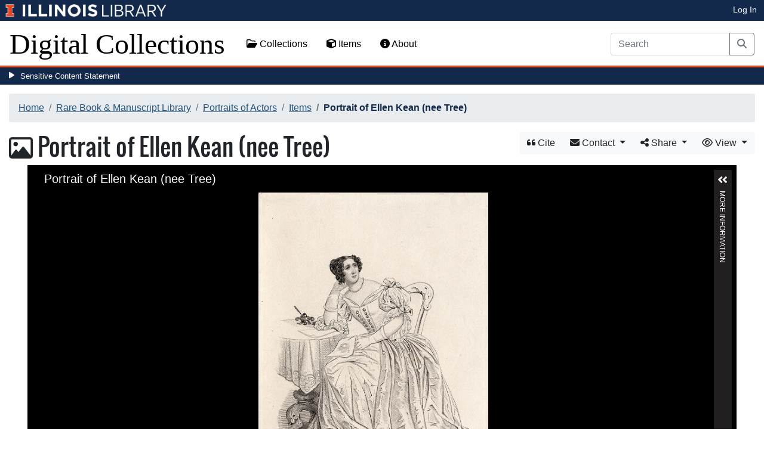

--- FILE ---
content_type: text/html; charset=utf-8
request_url: https://digital.library.illinois.edu/items/93fd5d50-4e7d-0134-1db1-0050569601ca-b
body_size: 35279
content:
<!DOCTYPE html>
<html lang='en' prefix='og: http://ogp.me/ns#'>
<head>
<meta content='text/html; charset=UTF-8' http-equiv='Content-Type'>
<title>
Portrait of Ellen Kean (nee Tree)
|
Digital Collections at the University of Illinois at Urbana-Champaign Library
</title>
<meta charset='utf-8'>
<meta content='Copyright © 2020 The Board of Trustees at the University of Illinois. All rights reserved.' name='copyright'>
<meta content='width=device-width, initial-scale=1, shrink-to-fit=no' name='viewport'>
<meta name="csrf-param" content="authenticity_token" />
<meta name="csrf-token" content="ofYVtLeCb1Y_ENn9l0Lhi7bf1432a26wLFT4Fk1HLpG33w_qgMxDbw52sLP_o7jddzAzlnoZKuOxK5AiuZDAag" />
<link rel="icon" type="image/png" sizes="16x16" href="https://digital.library.illinois.edu/assets/favicon-16x16-ef82923737989489dfeec252758243e9bf0227ed723f2d9ca2bb8fb73b37476e.png">
        <link rel="icon" type="image/png" sizes="32x32" href="https://digital.library.illinois.edu/assets/favicon-32x32-763a1bd3ccce8bf7c2abc835a0d30a2d01fe94c683f25f5fd01bfdb627058ea3.png">
        <link rel="icon" type="image/png" sizes="96x96" href="https://digital.library.illinois.edu/assets/favicon-96x96-b5766bad40f6dd6d99266fb6f27edeecc6e10700862c0de9a19786b6871fefa7.png">
        <link rel="icon" type="image/png" sizes="192x192" href="https://digital.library.illinois.edu/assets/favicon-192x192-e5d3320a596e93aa617ec5876b0fbc6149dc9bedf8b50f3d992904d306744eae.png">
        <link rel="apple-touch-icon" sizes="120x120" href="https://digital.library.illinois.edu/assets/apple-icon-120x120-23692ad9ee0fff7ca2398c5280cf1163a372a5c209e15b1502f03c57721ca9ab.png">
        <link rel="apple-touch-icon" sizes="152x152" href="https://digital.library.illinois.edu/assets/apple-icon-152x152-f1a1cacbf8f7c3e3fc2e514cc0cd020a3b050b31dde576df79980551ff96c9b5.png">
        <link rel="apple-touch-icon" sizes="167x167" href="https://digital.library.illinois.edu/assets/apple-icon-167x167-f687c1723e9d0d5baa1384c6f6ef463a004565791a66ced85679125368eb5532.png">
        <link rel="apple-touch-icon" sizes="180x180" href="https://digital.library.illinois.edu/assets/apple-icon-180x180-43c0a4664d8bca361d463f36d1a0db507932171b62d69291a93713124cbc2ec5.png">
        <meta name="msapplication-TileColor" content="#13294b"/>
        <meta name="msapplication-TileImage" content="https://digital.library.illinois.edu/assets/ms-icon-310x310-ce8c6889a6fe4efb58fd2caf6fcf215a9708c498cc9e8f849b58e1cd3d643a69.png">
        <meta name="msapplication-config" content="none"/>
        <meta name="theme-color" content="#ffffff"/>
<meta name="twitter:card" content="summary_large_image"/>
        <meta name="twitter:title" content="Portrait of Ellen Kean (nee Tree)" />
        <meta name="twitter:description" content="Whole-length portrait, at writing table with letter in hand." />
<meta name="twitter:image" content="https://images.digital.library.illinois.edu/iiif/2/100e88e0-4e79-0134-1db1-0050569601ca-c/full/!1600,1600/0/default.jpg" />
<meta property="og:title" content="Portrait of Ellen Kean (nee Tree)" />
        <meta property="og:type" content="website" />
        <meta property="og:url" content="https://digital.library.illinois.edu/items/93fd5d50-4e7d-0134-1db1-0050569601ca-b" />
        <meta property="og:description" content="Whole-length portrait, at writing table with letter in hand." />
        <meta property="og:site_name" content="Digital Collections at the University of Illinois at Urbana-Champaign Library" />
<meta property="og:image" content="https://images.digital.library.illinois.edu/iiif/2/100e88e0-4e79-0134-1db1-0050569601ca-c/full/!1600,1600/0/default.jpg" />
          <meta property="og:image:type" content="image/jpeg" />
          <meta property="og:image:alt" content="Portrait of Ellen Kean (nee Tree)" />
<link rel="stylesheet" href="/assets/application-513b23b06cedd2f70ff43edeb09c2fdf1e3bc747c22e6b82749513cbb773246f.css" media="all" />
<script src="/assets/application-3911c14e17e93547709bcb5ba35a8aaf427850b7431cdf57da1f261807b47ae3.js"></script>
<link href='https://cdn.toolkit.illinois.edu' rel='dns-prefetch'>
<link href='https://cdn.toolkit.illinois.edu/2/toolkit.css' rel='stylesheet'>
<script src='https://cdn.toolkit.illinois.edu/2/toolkit.js'></script>
<script crossorigin='anonymous' src='https://kit.fontawesome.com/72baa8e3c1.js'></script>
<script src='https://cdn.disability.illinois.edu/skipto.min.js'></script>
<script>
  var SkipToConfig = { 
    settings: {
      skipTo: {
        displayOption: 'popup',
        colorTheme: 'illinois'
      }
    }
  };
</script>
</head>
<body data-nav='' id='items_show'>
<input type="hidden" name="dl-root-path" id="dl-root-path" value="/" autocomplete="off" />
<input type="hidden" name="dl-root-url" id="dl-root-url" value="https://digital.library.illinois.edu/" autocomplete="off" />
<input type="hidden" name="dl-current-path" id="dl-current-path" value="/items/93fd5d50-4e7d-0134-1db1-0050569601ca-b" autocomplete="off" />
<header>
<body>
<header>
<div>
<h1 class='sr-only'>University Library, University of Illinois at Urbana-Champaign</h1>
<div class='d-flex justify-content-between'>
<div class='table-row'>
<div class='table-cell'>
<a class='navbar-brand' href='https://illinois.edu/'>
<img class="imark" alt="University of Illinois I-Mark" src="/assets/library_wordmark_horizontal_1-b965c05fef1979c62eb91d7a03c3e052b29c49e48b4ede31ac639e40044afef3.png" />
</a>
</div>
<div class='table-cell'>
<a href='https://www.library.illinois.edu'>
<img class="banner-image-university" alt="University" src="/assets/library_wordmark_horizontal_2-f2a035d9ba7679551d7166d05b6cff26c92120e42b6fa18935c156744f0d8aa5.png" />
</a>
</div>
<div class='table-cell'>
<a href='https://www.library.illinois.edu'>
<img class="banner-image-library" alt="Library" src="/assets/library_wordmark_horizontal_3-a9e5b86fe1700833f27232f577c9395cfb312b21acd262c2397908c9d85faba7.png" />
</a>
</div>
</div>
<div class='user-actions'>
<a class="stripe-link mr-2" href="/signin">Log In</a>
</div>
</div>
</div>

<nav class='navbar navbar-expand-md' role='navigation'>
<a class="navbar-brand" href="/">Digital Collections</a>
<button aria-controls='navbarColor01' aria-expanded='false' aria-label='Toggle navigation' class='navbar-toggler' data-target='#navbarColor01' data-toggle='collapse' type='button'>
<span class='navbar-toggler-icon'></span>
</button>
<div class='collapse navbar-collapse' id='navbarColor01'>
<ul class='navbar-nav mr-auto'>
<li class='nav-item' id='collections-nav'>
<a class="nav-link" href="https://metadata.library.illinois.edu/collections"><i class="far fa-folder-open" aria-hidden="true"></i>
Collections
</a></li>
<li class='nav-item' id='items-nav'>
<a class="nav-link" href="https://metadata.library.illinois.edu/items"><i class="fas fa-cube" aria-hidden="true"></i>
Items
</a></li>
<li class='nav-item' id='items-nav'>
<a class="nav-link" href="https://guides.library.illinois.edu/digital-special-collections/"><i class="fas fa-info-circle" aria-hidden="true"></i>
About
</a></li>
</ul>
<form class="form-inline my-2 mr-3 my-lg-0" action="https://metadata.library.illinois.edu/search" accept-charset="UTF-8" method="get">
<div class='input-group'>
<input type="search" name="q" id="q" value="" placeholder="Search" aria-label="Search" class="form-control" />
<div class='input-group-append'>
<button class='btn btn-outline-secondary' type='submit'>
<i class='fa fa-search'></i>
<span class='sr-only'>Search</span>
</button>
</div>
</div>
</form>

</div>
</nav>
</header>
</body>
<div id='sensitive-pane'>
<button class='sensitive-toggle-btn'>Sensitive Content Statement</button>
</div>
<div class='d-none' id='sensitive-pane-content'>
<p>
The items in the Digital Collections of the University of Illinois Urbana-Champaign Library contain materials which represent or depict sensitive topics or were written from perspectives using outdated or biased language. The Library condemns discrimination and hatred on any grounds. As a research library that supports the mission and values of this land grant institution, it is incumbent upon the University Library to preserve, describe, and provide access to materials to accurately document our past, support learning about it, and effect change in the present. In accordance with the American Library Association’s Freedom to Read statement, we do not censor our materials or prevent patrons from accessing them.
</p>
<p></p>
If you have questions regarding this statement or any content in the Library’s digital collections, please contact
<a href="mailto:digitalcollections@lists.illinois.edu">digitalcollections@lists.illinois.edu</a>
<p></p>
<a href='https://www.ala.org/advocacy/intfreedom/freedomreadstatement'>American Library Association’s Freedom to Read Statement</a>
<p></p>
<a href='https://www.library.illinois.edu/geninfo/deia/'>Diversity, Equity, Inclusion and Accessibility at the University Library</a>
</div>


</header>
</body>
<main id='main-content'>
<div class='container-fluid'>
<div class='page-content'>

<nav aria-label="breadcrumb"><ol class="breadcrumb"><li class="breadcrumb-item"><a href="/">Home</a></li><li class="breadcrumb-item"><a href="https://metadata.library.illinois.edu/collections?fq%5B%5D=local_facet_repository%3ARare+Book+%26+Manuscript+Library">Rare Book &amp; Manuscript Library</a></li><li class="breadcrumb-item"><a href="/collections/81196b40-e3fb-012f-c5b6-0019b9e633c5-c">Portraits of Actors</a></li><li class="breadcrumb-item"><a href="/collections/81196b40-e3fb-012f-c5b6-0019b9e633c5-c/items">Items</a></li><li class="breadcrumb-item active">Portrait of Ellen Kean (nee Tree)</li></ol></nav>
<div class='btn-group float-right' id='item-show-buttons' role='group'>
<a class="btn btn-light" data-toggle="modal" href="#dl-cite-modal"><i class='fa fa-quote-left'></i>
Cite
</a><div class='btn-group'>
<button aria-expanded='false' aria-haspopup='true' class='btn btn-light dropdown-toggle' data-toggle='dropdown' type='button'>
<i class='fa fa-envelope'></i>
Contact
<span class='caret'></span>
</button>
<div class='dropdown-menu dropdown-menu-right' role='menu'>
<a class="dropdown-item" href="mailto:askacurator@library.Illinois.edu?subject=Digital Collections at the University of Illinois at Urbana-Champaign Library: Portrait of Ellen Kean (nee Tree)&amp;body=This email was sent to you from the Digital Collections at the University of Illinois at Urbana-Champaign Library by a patron wishing to contact the curator of the following item for more information:%0D%0Dhttps://digital.library.illinois.edu/items/93fd5d50-4e7d-0134-1db1-0050569601ca-b%0D%0D(Enter your comment here.)%0D"><i class='fa fa-envelope'></i>
Email Curator
</a></div>
</div>
<div class="btn-group" role="group">
      <button type="button" class="btn btn-light dropdown-toggle"
            data-toggle="dropdown" aria-haspopup="false" aria-expanded="false">
        <i class="fa fa-share-alt"></i> Share <span class="caret"></span>
      </button>
      <div class="dropdown-menu"><a class="dropdown-item" href="mailto:?subject=Portrait+of+Ellen+Kean+%28nee+Tree%29&amp;body=https%3A%2F%2Fdigital.library.illinois.edu%2Fitems%2F93fd5d50-4e7d-0134-1db1-0050569601ca-b"><i class="fa fa-envelope"></i> Email</a><div class="dropdown-divider"></div><a class="dropdown-item" target="_blank" href="https://www.facebook.com/sharer/sharer.php?u=https%3A%2F%2Fdigital.library.illinois.edu%2Fitems%2F93fd5d50-4e7d-0134-1db1-0050569601ca-b"><i class="fab fa-facebook-square"></i> Facebook</a><a class="dropdown-item" target="_blank" href="https://twitter.com/intent/tweet?url=https%3A%2F%2Fdigital.library.illinois.edu%2Fitems%2F93fd5d50-4e7d-0134-1db1-0050569601ca-b&amp;text=Portrait+of+Ellen+Kean+%28nee+Tree%29"><i class="fab fa-twitter-square"></i> Twitter</a><a target="_blank" class="dropdown-item" href="http://pinterest.com/pin/create/button/?url=https%3A%2F%2Fdigital.library.illinois.edu%2Fitems%2F93fd5d50-4e7d-0134-1db1-0050569601ca-b&amp;description=Portrait+of+Ellen+Kean+%28nee+Tree%29&amp;media=https%3A%2F%2Fimages.digital.library.illinois.edu%2Fiiif%2F2%2F100e88e0-4e79-0134-1db1-0050569601ca-c%2Ffull%2F%21512%2C512%2F0%2Fdefault.jpg"><i class="fab fa-pinterest-square"></i> Pinterest</a></div></div>
<div class='btn-group' role='group'>
<button aria-expanded='false' aria-haspopup='true' class='btn btn-light dropdown-toggle' data-toggle='dropdown' type='button'>
<i class='fa fa-eye'></i>
View
<span class='caret'></span>
</button>
<div class='dropdown-menu dropdown-menu-right'>
<a target="_blank" class="dropdown-item" href="/items/93fd5d50-4e7d-0134-1db1-0050569601ca-b.atom"><i class='fa fa-rss'></i>
Atom
</a><a target="_blank" class="dropdown-item" href="/items/93fd5d50-4e7d-0134-1db1-0050569601ca-b.json"><i class='fa fa-code'></i>
JSON
</a><a target="_blank" class="dropdown-item" href="/items/93fd5d50-4e7d-0134-1db1-0050569601ca-b/manifest"><i class='fa fa-code'></i>
IIIF Presentation Manifest
</a><a target="_blank" class="dropdown-item" href="https://images.digital.library.illinois.edu/iiif/2/100e88e0-4e79-0134-1db1-0050569601ca-c"><i class='fa fa-code'></i>
IIIF Image Information v2
</a><a target="_blank" class="dropdown-item" href="https://images.digital.library.illinois.edu/iiif/3/100e88e0-4e79-0134-1db1-0050569601ca-c"><i class='fa fa-code'></i>
IIIF Image Information v3
</a></div>
</div>
</div>

<h1 class="dl-title"><i class="far fa-image" aria-hidden="true"></i> Portrait of Ellen Kean (nee Tree)</h1>
<section>
<!--[if (lte IE 9)]><img class="dl-thumbnail mr-3" alt="" data-location="remote" src="https://images.digital.library.illinois.edu/iiif/2/100e88e0-4e79-0134-1db1-0050569601ca-c/full/!800,800/0/default.jpg" /><![endif]-->
          <!--[if gt IE 9 | !IE ]><!-->
          <div id="dl-image-viewer" class="uv"
          data-locale="en-GB:English (GB)"
          data-config="/uvconfig_single.json"
          data-uri="https://digital.library.illinois.edu/items/93fd5d50-4e7d-0134-1db1-0050569601ca-b/manifest"
          data-sequenceindex="0" data-canvasindex="0"
          data-rotation="0" style="margin: 0 auto; width:95%; height:650px; background-color:#000;"></div>
          <script src="/universalviewer/lib/embed.js" id="embedUV"></script>
          <![endif]-->
<div class='mt-4'>
<div class='float-right'>
<button class='btn btn-lg btn-outline-secondary' id='dl-download-button' style='white-space: nowrap'>
Download Options&hellip;
</button>
</div>
<div class='media'>
<div class='media-left'>
<i class='fa fa-link fa-3x fa-fw'></i>
</div>
<div class='media-body'>
<h4 class='media-heading'>
Permalink
<button class='btn btn-light btn-sm dl-copy-permalink' data-clipboard-text='https://digital.library.illinois.edu/items/93fd5d50-4e7d-0134-1db1-0050569601ca-b' type='button'>
<i class='fa fa-clipboard'></i>
Copy
</button>
</h4>
https://digital.library.illinois.edu/items/93fd5d50-4e7d-0134-1db1-0050569601ca-b
</div>
</div>

</div>
</section>
<section>
<div class="media dl-rights"><div class="media-left"><a target="_blank" href="https://rightsstatements.org/page/NoC-US/1.0/"><img alt="No Copyright - United States (RightsStatements.org)" src="/assets/rightsstatements.org/NoC-US.dark-white-interior-c2148f181fa9367412ad0c8255887d2fb4568eac6371791fd167d5b7320fad4d.svg" /></a></div><div class="media-body"><p>No Copyright - United States</p></div></div>
</section>
<section></section>
<section><h2><a role="button" data-toggle="collapse" href="#dl-metadata" aria-expanded="true" aria-controls="dl-metadata">Descriptive Information</a></h2><div id="dl-metadata" class="collapse show"><div id="dl-metadata-list" class="d-sm-none"><dl class="dl-metadata"><dt>Title</dt><dd>Portrait of Ellen Kean (nee Tree)</dd><dt>Subject</dt><dd><ul><li>Kean, Ellen, 1805-1880&nbsp;&nbsp;<a title="Search for all items with this element value" class="btn btn-outline-secondary btn-sm" href="/items?field=metadata_subject&amp;q=Kean%2C+Ellen%2C+1805-1880"><i class="fa fa-search"></i></a></li><li>Actors&nbsp;&nbsp;<a title="Search for all items with this element value" class="btn btn-outline-secondary btn-sm" href="/items?field=metadata_subject&amp;q=Actors"><i class="fa fa-search"></i></a></li><li>Theater&nbsp;&nbsp;<a title="Search for all items with this element value" class="btn btn-outline-secondary btn-sm" href="/items?field=metadata_subject&amp;q=Theater"><i class="fa fa-search"></i></a></li><li>Women in the theater&nbsp;&nbsp;<a title="Search for all items with this element value" class="btn btn-outline-secondary btn-sm" href="/items?field=metadata_subject&amp;q=Women+in+the+theater"><i class="fa fa-search"></i></a></li></ul></dd><dt>Dimensions</dt><dd>Sheet 5 3/4 x 8 3/8 in.</dd><dt>Technique</dt><dd><ul><li>Etching&nbsp;&nbsp;<a title="Search for all items with this element value" class="btn btn-outline-secondary btn-sm" href="/items?field=metadata_medium&amp;q=Etching"><i class="fa fa-search"></i></a></li><li>Engraving&nbsp;&nbsp;<a title="Search for all items with this element value" class="btn btn-outline-secondary btn-sm" href="/items?field=metadata_medium&amp;q=Engraving"><i class="fa fa-search"></i></a></li><li>Stippling&nbsp;&nbsp;<a title="Search for all items with this element value" class="btn btn-outline-secondary btn-sm" href="/items?field=metadata_medium&amp;q=Stippling"><i class="fa fa-search"></i></a></li></ul></dd><dt>Creator</dt><dd>Johnston, D.C.&nbsp;&nbsp;<a title="Search for all items with this element value" class="btn btn-outline-secondary btn-sm" href="/items?field=metadata_creator&amp;q=Johnston%2C+D.C."><i class="fa fa-search"></i></a></dd><dt>Description</dt><dd>Whole-length portrait, at writing table with letter in hand.</dd><dt>Rights</dt><dd>No Copyright - United States</dd><dt>ID Number</dt><dd>K241a-05</dd><dt>Physical Collection</dt><dd>University of Illinois Theatrical Print Collection</dd><dt>Collection Title</dt><dd>Portraits of Actors, 1720-1920</dd><dt>Collection</dt><dd><a href="/collections/81196b40-e3fb-012f-c5b6-0019b9e633c5-c">Portraits of Actors</a></dd></dl></div><div id="dl-metadata-table"><table class="table table-sm dl-metadata"><tr><td>Title</td><td>Portrait of Ellen Kean (nee Tree)</td></tr><tr><td>Subject</td><td><ul><li>Kean, Ellen, 1805-1880&nbsp;&nbsp;<a title="Search for all items with this element value" class="btn btn-outline-secondary btn-sm" href="/items?field=metadata_subject&amp;q=Kean%2C+Ellen%2C+1805-1880"><i class="fa fa-search"></i></a></li><li>Actors&nbsp;&nbsp;<a title="Search for all items with this element value" class="btn btn-outline-secondary btn-sm" href="/items?field=metadata_subject&amp;q=Actors"><i class="fa fa-search"></i></a></li><li>Theater&nbsp;&nbsp;<a title="Search for all items with this element value" class="btn btn-outline-secondary btn-sm" href="/items?field=metadata_subject&amp;q=Theater"><i class="fa fa-search"></i></a></li><li>Women in the theater&nbsp;&nbsp;<a title="Search for all items with this element value" class="btn btn-outline-secondary btn-sm" href="/items?field=metadata_subject&amp;q=Women+in+the+theater"><i class="fa fa-search"></i></a></li></ul></td></tr><tr><td>Dimensions</td><td>Sheet 5 3/4 x 8 3/8 in.</td></tr><tr><td>Technique</td><td><ul><li>Etching&nbsp;&nbsp;<a title="Search for all items with this element value" class="btn btn-outline-secondary btn-sm" href="/items?field=metadata_medium&amp;q=Etching"><i class="fa fa-search"></i></a></li><li>Engraving&nbsp;&nbsp;<a title="Search for all items with this element value" class="btn btn-outline-secondary btn-sm" href="/items?field=metadata_medium&amp;q=Engraving"><i class="fa fa-search"></i></a></li><li>Stippling&nbsp;&nbsp;<a title="Search for all items with this element value" class="btn btn-outline-secondary btn-sm" href="/items?field=metadata_medium&amp;q=Stippling"><i class="fa fa-search"></i></a></li></ul></td></tr><tr><td>Creator</td><td>Johnston, D.C.&nbsp;&nbsp;<a title="Search for all items with this element value" class="btn btn-outline-secondary btn-sm" href="/items?field=metadata_creator&amp;q=Johnston%2C+D.C."><i class="fa fa-search"></i></a></td></tr><tr><td>Description</td><td>Whole-length portrait, at writing table with letter in hand.</td></tr><tr><td>Rights</td><td>No Copyright - United States</td></tr><tr><td>ID Number</td><td>K241a-05</td></tr><tr><td>Physical Collection</td><td>University of Illinois Theatrical Print Collection</td></tr><tr><td>Collection Title</td><td>Portraits of Actors, 1720-1920</td></tr><tr><td>Collection</td><td><a href="/collections/81196b40-e3fb-012f-c5b6-0019b9e633c5-c">Portraits of Actors</a></td></tr></table></div></div></section>
<section id='dl-download-section'>
<h2>
<a aria-controls='dl-download' aria-expanded='true' data-toggle='collapse' href='#dl-download' role='button'>Download Options</a>
</h2>
<div class='collapse ' id='dl-download'>
<div class='btn-group mt-2 mb-2'>
</div>
<table class='table'>
<tbody>
<tr>
<td>
<div class='dl-thumbnail'>
<img src="[data-uri]" class="dl-thumbnail mr-3" alt="" data-src="https://images.digital.library.illinois.edu/iiif/2/100e88e0-4e79-0134-1db1-0050569601ca-c/square/!256,256/0/default.jpg" />
</div>
</td>
<td>
Portrait of Ellen Kean (nee Tree)
</td>
<td>
<div class='btn-group'>
<a class="btn btn-outline-primary btn-sm" href="/binaries/93fd5d50-4e7d-0134-1db1-0050569601ca-b/object"><i class="fas fa-image" aria-hidden="true"></i>
Original File (TIFF)
</a><a class='btn btn-outline-primary btn-sm' data-iiif-info-url='https://images.digital.library.illinois.edu/iiif/2/100e88e0-4e79-0134-1db1-0050569601ca-c/info.json' data-iiif-url='https://images.digital.library.illinois.edu/iiif/2/100e88e0-4e79-0134-1db1-0050569601ca-c' data-target='#dl-custom-image-modal' data-title='Portrait of Ellen Kean (nee Tree)' data-toggle='modal' href='#' onclick='return false;'>
<i class='fa fa-image'></i>
Custom Image&hellip;
</a>
</div>
</td>
</tr>

</tbody>
</table>
</div>
</section>
<div aria-hidden='true' aria-labelledby='dl-custom-image-modal-label' class='modal fade' id='dl-custom-image-modal' role='dialog' tabindex='-1'>
<div class='modal-dialog modal-dialog-centered modal-lg' role='document'>
<div class='modal-content'>
<div class='modal-header'>
<h3 class='modal-title' id='dl-custom-image-modal-label'>Custom Image</h3>
<button aria-label='Close' class='close' data-dismiss='modal' type='button'>
<span aria-hidden='true'>×</span>
</button>
</div>
<div class='modal-body'>
<div class='row'>
<div class='col-sm-6' id='iiif-download'></div>
<div class='col-sm-6'>
<h4>HTML Tag</h4>
<textarea class='form-control' id='dl-embed-link' readonly='readonly'></textarea>
</div>
</div>
</div>
<div class='modal-footer'>
<a class='btn btn-primary' href='' id='dl-preview-link' target='_blank'>Get It</a>
</div>
</div>
</div>
</div>

<div aria-hidden='true' aria-labelledby='dl-download-zip-modal-label' class='modal fade' id='dl-download-zip-modal' role='dialog' tabindex='-1'>
<div class='modal-dialog modal-dialog-centered' role='document'>
<div class='modal-content'>
<div class='modal-header'>
<h4 class='modal-title' id='dl-download-zip-modal-label'>Download Zip File</h4>
<button aria-label='Close' class='close' data-dismiss='modal' type='button'>
<span aria-hidden='true'>×</span>
</button>
</div>
<div class='modal-body'>
<div class='alert alert-light'>
<i class="fas fa-info-circle" aria-hidden="true"></i>
Zip files include high-resolution files for the current object in
TIFF format.
</div>
<p class='form-text text-muted text-center'>
Estimated file size: 0 Bytes
</p>
<form class="dl-captcha-form" action="/items/93fd5d50-4e7d-0134-1db1-0050569601ca-b.zip?download_start=0&amp;limit=0" accept-charset="UTF-8" method="get"><input type="text" name="email" id="email" placeholder="Leave this field blank" class="dl-captcha-email" /><label for="answer">What is 7 &plus; 4?</label><input type="text" name="answer" id="answer" class="form-control" /><input type="hidden" name="correct_answer_hash" id="correct_answer_hash" value="6cdbc0571e85438262eb5e5dd015aabf" autocomplete="off" /><div class="text-right mt-3"><button class="btn btn-light" data-dismiss="modal" type="button">Cancel</button><input type="submit" value="Download" class="btn btn-primary"></div></form>

</div>
</div>
</div>
</div>

<div aria-hidden='true' aria-labelledby='dl-download-zip-of-jpegs-modal-label' class='modal fade' id='dl-download-zip-of-jpegs-modal' role='dialog' tabindex='-1'>
<div class='modal-dialog modal-dialog-centered' role='document'>
<div class='modal-content'>
<div class='modal-header'>
<h4 class='modal-title' id='dl-download-zip-of-jpegs-modal-label'>Download Zip of JPEGs</h4>
<button aria-label='Close' class='close' data-dismiss='modal' type='button'>
<span aria-hidden='true'>×</span>
</button>
</div>
<div class='modal-body'>
<form class="dl-captcha-form" action="https://digital.library.illinois.edu/items/93fd5d50-4e7d-0134-1db1-0050569601ca-b.zip?contents=jpegs" accept-charset="UTF-8" method="get"><input type="text" name="email" id="email" placeholder="Leave this field blank" class="dl-captcha-email" /><label for="answer">What is 5 &plus; 6?</label><input type="text" name="answer" id="answer" class="form-control" /><input type="hidden" name="correct_answer_hash" id="correct_answer_hash" value="6cdbc0571e85438262eb5e5dd015aabf" autocomplete="off" /><div class="text-right mt-3"><button class="btn btn-light" data-dismiss="modal" type="button">Cancel</button><input type="submit" value="Download" class="btn btn-primary"></div></form>

</div>
</div>
</div>
</div>

<div aria-hidden='true' aria-labelledby='dl-download-pdf-modal-label' class='modal fade' id='dl-download-pdf-modal' role='dialog' tabindex='-1'>
<div class='modal-dialog modal-dialog-centered' role='document'>
<div class='modal-content'>
<div class='modal-header'>
<h4 class='modal-title' id='dl-download-pdf-modal-label'>Download PDF</h4>
<button aria-label='Close' class='close' data-dismiss='modal' type='button'>
<span aria-hidden='true'>×</span>
</button>
</div>
<div class='modal-body'>
<form class="dl-captcha-form" action="https://digital.library.illinois.edu/items/93fd5d50-4e7d-0134-1db1-0050569601ca-b.pdf" accept-charset="UTF-8" method="get"><input type="text" name="email" id="email" placeholder="Leave this field blank" class="dl-captcha-email" /><label for="answer">What is 6 &plus; 4?</label><input type="text" name="answer" id="answer" class="form-control" /><input type="hidden" name="correct_answer_hash" id="correct_answer_hash" value="87f5117241ca7337e38a0d344230af2a" autocomplete="off" /><div class="text-right mt-3"><button class="btn btn-light" data-dismiss="modal" type="button">Cancel</button><input type="submit" value="Download" class="btn btn-primary"></div></form>

</div>
</div>
</div>
</div>



<div class='text-center'>
<a class="btn btn-light" href="mailto:askacurator@library.Illinois.edu?subject=Digital Collections at the University of Illinois at Urbana-Champaign Library: Portrait of Ellen Kean (nee Tree)&amp;body=This email was sent to you from the Digital Collections at the University of Illinois at Urbana-Champaign Library by a patron wishing to contact the curator of the following item for more information:%0D%0Dhttps://digital.library.illinois.edu/items/93fd5d50-4e7d-0134-1db1-0050569601ca-b%0D%0D(Enter your comment here.)%0D"><i class='fa fa-envelope'></i>
Email Curator About This Item
</a></div>
<div aria-labelledby='dl-cite-modal-label' class='modal fade' id='dl-cite-modal' tabindex='-1'>
<div class='modal-dialog modal-dialog-centered' role='document'>
<div class='modal-content'>
<div class='modal-header'>
<h3 class='modal-title' id='dl-cite-modal-label'>Cite This Item</h3>
<button aria-label='Close' class='close' data-dismiss='modal' type='button'>
<span aria-hidden='true'>×</span>
</button>
</div>
<div class='modal-body'>
<div class='media'>
<div class='media-left'>
<i class='fa fa-link fa-3x fa-fw'></i>
</div>
<div class='media-body'>
<h4 class='media-heading'>
Permalink
<button class='btn btn-light btn-sm dl-copy-permalink' data-clipboard-text='https://digital.library.illinois.edu/items/93fd5d50-4e7d-0134-1db1-0050569601ca-b' type='button'>
<i class='fa fa-clipboard'></i>
Copy
</button>
</h4>
https://digital.library.illinois.edu/items/93fd5d50-4e7d-0134-1db1-0050569601ca-b
</div>
</div>

<hr>
<div data-item-id='93fd5d50-4e7d-0134-1db1-0050569601ca-b'>
<input type="hidden" name="dl-citation-author" id="dl-citation-author" value="Johnston, D.C." autocomplete="off" />
<input type="hidden" name="dl-citation-collection" id="dl-citation-collection" value="Portraits of Actors" autocomplete="off" />
<input type="hidden" name="dl-citation-date-created" id="dl-citation-date-created" value="2016-08-30T17:04:29Z" autocomplete="off" />
<input type="hidden" name="dl-citation-source" id="dl-citation-source" value="University of Illinois at Urbana-Champaign Library" autocomplete="off" />
<input type="hidden" name="dl-citation-title" id="dl-citation-title" value="Portrait of Ellen Kean (nee Tree)" autocomplete="off" />
<input type="hidden" name="dl-citation-url" id="dl-citation-url" value="https://digital.library.illinois.edu/items/93fd5d50-4e7d-0134-1db1-0050569601ca-b" autocomplete="off" />
<input type="hidden" name="dl-citation-repository" id="dl-citation-repository" value="Rare Book &amp; Manuscript Library" autocomplete="off" />
<select class='custom-select' name='dl-citation-format'>
<option>APA</option>
<option>Chicago</option>
<option>MLA</option>
</select>
<div class='panel panel-default'>
<div class='card-body'>
<p class='dl-citation'></p>
</div>
</div>
</div>
</div>
</div>
</div>
</div>

<script type='application/ld+json'>
<![CDATA[
    #{schema_org_json_ld(@root_item)}
]]>
</script>
<div class='text-center'>
<a role="button" class="contact-toggle-btn" data-bs-toggle="collapse" aria-expanded="false" aria-controls="contact-form" href="#contact-form">Contact us</a>
for questions and to provide feedback.
<div class='collapse' id='contact-form'>
<div class='alert' id='contact-form-alert' style='display: none'></div>
<form id="contact-form" action="/contact" accept-charset="UTF-8" method="post"><input type="hidden" name="authenticity_token" value="MS6195fHs_XscVDyu8uB0Q-1Sf1jann94yc0iIc_0UG0xiZyyRozicVIImX9nVFl6hH6qgvUVapg0hCfRftHZA" autocomplete="off" />
<input type="hidden" name="page_url" id="page_url" value="https://digital.library.illinois.edu/items/93fd5d50-4e7d-0134-1db1-0050569601ca-b" autocomplete="off" />
<div class='row'>
<div class='col-sm-6'>
<div class='mb-3'>
<label class="form-label" for="name">Your Name (optional)</label>
<input type="text" name="name" id="name" class="form-control" />
</div>
<div class='mb-3'>
<label class="form-label" for="email">Your Email (optional)</label>
<input type="text" name="email" id="email" class="form-control" />
</div>
</div>
<div class='col-sm-6'>
<div class='mb-3'>
<label class="form-label" for="comment">Your Comment</label>
<textarea name="comment" id="comment" rows="5" class="form-control">
</textarea>
</div>
<div class='mb-3'>
<label class="col-sm-3 col-form-label" for="contact-answer">What is 3 &plus; 1?</label>
<input type="text" name="honey_email" id="honey_email" placeholder="Leave this field blank." style="display: none" /><input type="text" name="answer" id="contact-answer" class="form-control" /><input type="hidden" name="correct_answer_hash" id="correct_answer_hash" value="ab2c44fd513c887526ac6c1baf52fa0f" autocomplete="off" />
</div>
<div class='mb-3'>
<input type="submit" name="commit" value="Submit" class="btn btn-primary" id="submit-button" disabled="disabled" data-disable-with="Submit" />
</div>
</div>
</div>
</form>

</div>
</div>


</div>
</div>
</main>
<footer>
<footer role='contentinfo'>
<div class='row'>
<div class='col-sm-12 text-line'>
<div class='contact-area'>
The Digital Collections are a product of the University Library.
</div>
</div>
</div>
<il-footer role='contentinfo'>
<div class='il-footer-contact uofi_address' slot='contact' style='text-align: left;'>
<p>
<a href='/'>Main Library Information</a>
</p>
<p>1408 W.Gregory Dr.</p>
<p>Urbana, IL 61801</p>
<p>217-333-2290</p>
<p>
<a href='https://www.library.illinois.edu/ask-us/'>Ask a Librarian!</a>
</p>
</div>
<div class='il-footer-social gw-m-0' slot='social' style='text-align: left;'>
<ul>
<li>
<a class='social-icon-link' href='https://www.facebook.com/uillinoislibrary' style='background: none; color: white;'>
<i aria-hidden='true' class='fa-brands fa-facebook'></i>
<span class='sr-only'>Facebook</span>
</a>
</li>
<li>
<a class='social-icon-link' href='https://www.instagram.com/uillinoislibrary/' style='background: none; color: white;'>
<i aria-hidden='true' class='fa-brands fa-instagram'></i>
<span class='sr-only'>Instagram</span>
</a>
</li>
<li>
<a class='social-icon-link' href='https://www.tiktok.com/@uillinoislibrary' style='background: none; color: white;'>
<i aria-hidden='true' class='fa-brands fa-tiktok'></i>
<span class='sr-only'>TikTok</span>
</a>
</li>
<li>
<a class='social-icon-link' href='https://www.reddit.com/user/UIllinoisLibrary' style='background: none; color: white;'>
<i aria-hidden='true' class='fa-brands fa-reddit'></i>
<span class='sr-only'>Reddit</span>
</a>
</li>
</ul>
</div>
<div class='il-footer-navigation'>
<div class='il-footer-navigation-column'>
<nav aria-labelledby='library-resources'>
<h2 id='library-resources'>Library Resources:</h2>
<ul>
<li>
<a href='https://guides.library.illinois.edu/usersdisabilities'>Assistive Technology and Services</a>
</li>
<li>
<a href='https://www.library.illinois.edu/geninfo/deia/'>Diversity, Equity, Inclusion, & Accessibility</a>
</li>
<li>
<a href='https://www.library.illinois.edu/collections/sensitive-content-statement/'>Sensitive Content Statement</a>
</li>
<li>
<a href='https://www.library.illinois.edu/staff/'>Library Staff Website</a>
</li>
</ul>
</nav>
</div>
<div class='il-footer-navigation-column'>
<nav aria-labelledby='additional-links'>
<h2 id='additional-links'>Get Involved:</h2>
<ul>
<li>
<a href='https://www.library.illinois.edu/friends/make-a-gift/'>Make a Gift</a>
</li>
<li>
<a href='https://forms.illinois.edu/sec/887006'>Suggest a Purchase</a>
</li>
<li>
<a href='https://www.library.illinois.edu/doc/' style='display: block; margin-top: 15px;'>
<img alt='Federal Library Depository Program Logo' class='footer-library_fdlp-div_img' src='https://www.library.illinois.edu/funkaces/wp-content/themes/main-theme/assets/images/fdlp-emblem-logo-text-invert.png' width='100px;'>
</a>
</li>
</ul>
</nav>
</div>
</div>
<nav aria-label='Legal notices' class='il-footer-links' slot='links'>
<ul>
<li>
<button class='ot-sdk-show-settings' data-il='cookies' id='ot-sdk-btn'>About Cookies</button>
</li>
<li>
<a data-il='privacy' href='https://www.vpaa.uillinois.edu/resources/web_privacy'>Privacy Policy</a>
</li>
<li>
<a data-il='copyright' href='https://illinois.edu/resources/website/copyright.html'>Copyright © 2024</a>
</li>
<li>
<a href='https://www.library.illinois.edu/staff/bylaws-the-library-university-of-illinois-at-urbana-champaign/'>College Bylaws</a>
</li>
</ul>
</nav>
</il-footer>
</footer>

</footer>
    <script async src="https://www.googletagmanager.com/gtag/js?id=G-9BLSDKB57L"></script>
    <script>
        window.dataLayer = window.dataLayer || [];
        function gtag(){dataLayer.push(arguments);}
        gtag('js', new Date());

        gtag('config', 'G-9BLSDKB57L');
    </script>

</html>
